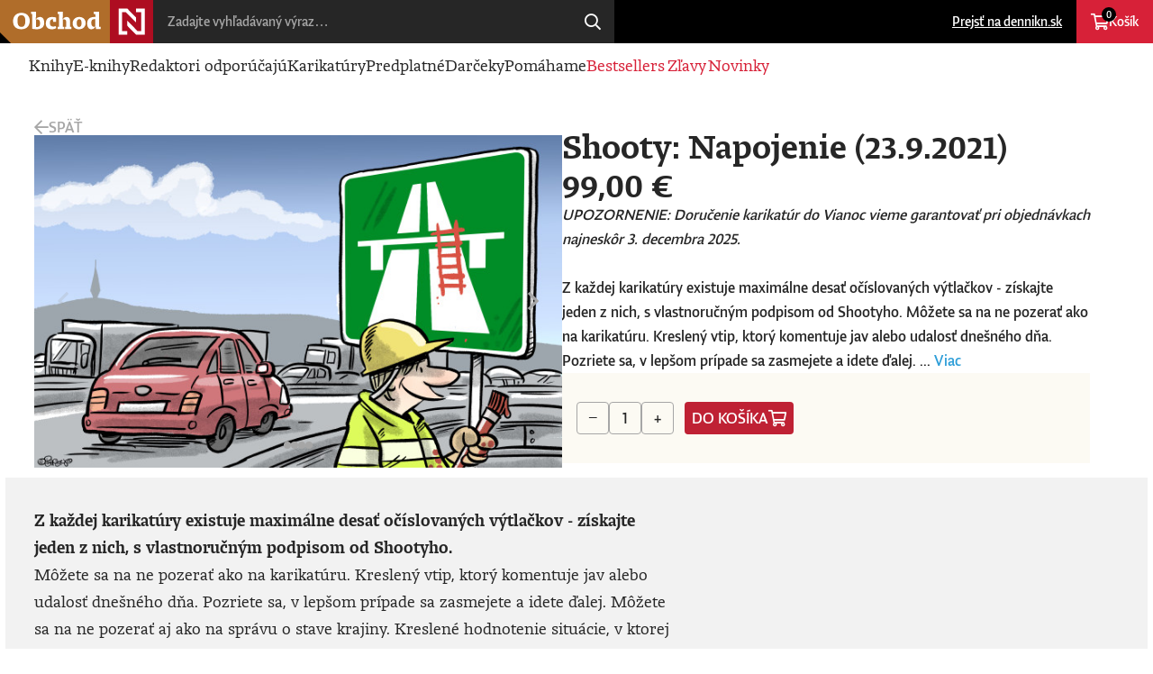

--- FILE ---
content_type: text/html; charset=utf-8
request_url: https://obchod.dennikn.sk/show/688/shooty-2548667?ref=inc
body_size: 8280
content:
<!DOCTYPE html>
<html lang="sk" dir="ltr" class="e2_root">
<head>
    <meta charset="utf-8">
    <meta name="viewport" content="width=device-width, viewport-fit=cover, initial-scale=1.0">
    <meta name="color-scheme" content="dark light">
    <meta name="mobile-web-app-capable" content="yes">
    <meta http-equiv="X-UA-Compatible" content="IE=Edge">
    <meta name="description" content="Denník N - Nezávislé Noviny">

    <link rel="manifest" href="/layouts/dennikn/shop/manifest.json">
    <link rel="stylesheet" href="/layouts/dennikn/shop/style.min.css">
    <link rel="stylesheet" href="/layouts/dennikn/css/wp-n3-css.css">

    <link rel="icon" href="/layouts/dennikn/shop/favicon.png" type="image/png" sizes="32x32">
    <link rel="icon" href="/layouts/dennikn/shop/favicon-192x192.png" type="image/png" sizes="192x192">
    <link rel="icon" href="/layouts/dennikn/shop/favicon-512x512.png" type="image/png" sizes="512x512">
    <link rel="apple-touch-icon" href="/layouts/dennikn/shop/apple-touch-icon.png" type="image/png" sizes="128x128">

    <script src="https://ajax.googleapis.com/ajax/libs/jquery/3.7.0/jquery.min.js"></script>
    <script src="https://ajax.googleapis.com/ajax/libs/jqueryui/1.13.2/jquery-ui.min.js"></script>

	<link rel="canonical" href="https://obchod.dennikn.sk/show/688/shooty-2548667" />

    <!-- <script>
(function(i,s,o,g,r,a,m){i['GoogleAnalyticsObject']=r;i[r]=i[r]||function(){
(i[r].q=i[r].q||[]).push(arguments)},i[r].l=1*new Date();a=s.createElement(o),
m=s.getElementsByTagName(o)[0];a.async=1;a.src=g;m.parentNode.insertBefore(a,m)
})(window,document,'script','//www.google-analytics.com/analytics.js','ga');

ga('create', 'UA-55921068-12', 'auto', {'allowLinker': true});
ga('require', 'linker');
ga('require', 'ecommerce');
ga('linker:autoLink', ['dennikn.sk','inzercia.dennikn.sk'] );
ga('send', 'pageview');

ga('create', 'UA-55921068-1', 'auto', {'name': 'globalTracker'});
ga('globalTracker.send', 'pageview');
ga('globalTracker.require', 'ecommerce');

</script> -->

<!-- Facebook Pixel Code -->
<!-- <script>
  !function(f,b,e,v,n,t,s)
  {if(f.fbq)return;n=f.fbq=function(){n.callMethod?
  n.callMethod.apply(n,arguments):n.queue.push(arguments)};
  if(!f._fbq)f._fbq=n;n.push=n;n.loaded=!0;n.version='2.0';
  n.queue=[];t=b.createElement(e);t.async=!0;
  t.src=v;s=b.getElementsByTagName(e)[0];
  s.parentNode.insertBefore(t,s)}(window, document,'script',
  'https://connect.facebook.net/en_US/fbevents.js');
  fbq('init', '858698870872490');
  fbq('track', 'PageView');
</script>
<noscript><img height="1" width="1" style="display:none"
  src="https://www.facebook.com/tr?id=858698870872490&ev=PageView&noscript=1"
/></noscript> -->
<!-- End Facebook Pixel Code -->

<!-- Google Tag Manager -->
<script>
window.dataLayer = window.dataLayer || [];
</script>
<script type="text/javascript">
    window['gtag_enable_tcf_support'] = true
</script>

<script>(function(w,d,s,l,i){w[l]=w[l]||[];w[l].push({'gtm.start':
new Date().getTime(),event:'gtm.js'});var f=d.getElementsByTagName(s)[0],
j=d.createElement(s),dl=l!='dataLayer'?'&l='+l:'';j.async=true;j.src=
'https://www.googletagmanager.com/gtm.js?id='+i+dl;f.parentNode.insertBefore(j,f);
})(window,document,'script','dataLayer','GTM-54WMF77');</script>

<script>dataLayer.push({event: "n_pageview"});</script>
<!-- End Google Tag Manager -->

    <meta content="sk_SK" property="og:locale">
    <meta content="Shooty: Napojenie (23.9.2021) | Karikatúry od Denníka N" property="og:site_name">
    <meta content="Shooty: Napojenie (23.9.2021)" property="og:title">
    <meta content="https://img.projektn.sk/wp-static/2021/09/2021-09-23-Napojenie.jpg?fm=jpg&amp;q=85&amp;w=690" property="og:image">
    <meta content="https://obchod.dennikn.sk/show/688/shooty-2548667" property="og:url">

    <meta property="iframely:title" content="Shooty: Napojenie (23.9.2021) | Karikatúry od Denníka N" />
    <meta property="iframely:description" content="Z každej karikatúry existuje maximálne desať očíslovaných výtlačkov - získajte jeden z nich, s vlastnoručným podpisom od Shootyho.
Môžete sa na ne pozerať ako na karikatúru. Kreslený vtip, ktorý komentuje jav alebo udalosť dnešného dňa. Pozriete sa, v lepšom prípade sa zasmej…" />
    <meta property="iframely:image" content="https://img.projektn.sk/wp-static/2021/09/2021-09-23-Napojenie.jpg?w=1200" />


        <title>Shooty: Napojenie (23.9.2021) | Karikatúry od Denníka N</title>
</head>
<body class="e2_body n3_body n3_body__light">
    <header id="e2_header" class="e2_header">
        <nav class="e2_header_skip">
            <ul>
                <li>
                    <a href="#e2_content">Prejsť na obsah</a>
                </li>
                <li>
                    <a href="#e2_help">Prejsť na helpdesk</a>
                </li>
            </ul>
        </nav>
        <h1 class="e2_logo">
            <a href="/">
                <img src="/layouts/dennikn/shop/logo.svg" alt="Obchod &mdash; Denník N">
            </a>
        </h1>

<form action="/show/688/shooty-2548667" method="post" class="e2_search" id="frm-searchForm">
    <input name="query" id="search-input" type="search" placeholder="Zadajte vyhľadávaný výraz&hellip;"  autocomplete="off"/>
    <button id="search-button" type="submit" name="search">Hľadaj</button>
<input type="hidden" name="_do" value="searchForm-submit"></form>


<script>
    $(function () {
        $('#search-input').autocomplete({
            source: function (request, response) {
                $.ajax({
                    method: "GET",
                    url: "/dennikn/shop/search-results",
                    data: { q: $('#search-input').val() }
                }).done(function (data) {
                    response(data);
                })
            },
            select: function (event, ui) {
                window.location = "/dennikn/shop/show"  + '/' + ui.item.value;
                return false;
            },
            focus: function (event, ui) {
                event.preventDefault();
            }
        });
    });
</script>
        <nav class="e2_header_user">
            <ul>
                <li class="e2_header_link e2_header_link_anchor">
                    <a href="https://dennikn.sk">Prejsť na dennikn.sk</a>
                </li>
                <li class="e2_header_link e2_header_link__cart" id="snippet--cartIcon">
                    <a href="/cart"> Košík <small>0</small></a>
                </li>
            </ul>
        </nav>

<button class="e2_header_toggle" data-header="e2_header__visible">Menu</button>

<nav class="e2_header_menu">
    <ul>
        <li class="e2_header_link ">
            <a href="/knihy">Knihy</a>
        </li>
        <li class="e2_header_link ">
            <a href="/elektronicke-knihy">E-knihy</a>
        </li>
        <li class="e2_header_link ">
            <a href="/redaktori-odporucaju">Redaktori odporúčajú</a>
        </li>
        <li class="e2_header_link " >
            <a href="/karikatury">Karikatúry</a>
        </li>
        <li class="e2_header_link ">
            <a href="/darcekove-predplatne">Predplatné</a>
        </li>
        <li class="e2_header_link ">
            <a href="/darceky-specialne-ponuky">Darčeky</a>
        </li>
        <li class="e2_header_link ">
            <a href="/pomahate">Pomáhame</a>
        </li>
        <li class="e2_header_link e2_header_link__highlight ">
            <a href="/bestsellers">Bestsellers</a>
        </li>
        <li class="e2_header_link e2_header_link__highlight ">
            <a href="/zlavy">Zľavy</a>
        </li>
        <li class="e2_header_link e2_header_link__highlight ">
            <a href="/novinky">Novinky</a>
        </li>

        <li class="e2_header_link e2_header_link__n_page">
            <a href="https://dennikn.sk">Prejsť na dennikn.sk</a>
        </li>
    </ul>
</nav>    </header>

    <main id="e2_content" class="e2_content">

<nav id="e2_crumber" class="e2_crumber">
    <a href="/" class="e2_crumber_back">Späť</a>
</nav>

<!-- PRODUCT -->
<section id="e2_product" class="e2_product">
    <div class="e2_product_gallery" data-gallery>
        <div class="e2_product_gallery_images">
            <figure id="e2_product_image__0" class="e2_product_image">
                <img sizes="(min-width: 1137px) 640px, 100vw"
                     src="https://img.projektn.sk/wp-static/2021/09/2021-09-23-Napojenie.jpg?w=2400"
                     srcset="https://img.projektn.sk/wp-static/2021/09/2021-09-23-Napojenie.jpg?w=2400 2400w,https://img.projektn.sk/wp-static/2021/09/2021-09-23-Napojenie.jpg?w=1280 1280w,https://img.projektn.sk/wp-static/2021/09/2021-09-23-Napojenie.jpg?w=640 640w,https://img.projektn.sk/wp-static/2021/09/2021-09-23-Napojenie.jpg?w=560 560w,https://img.projektn.sk/wp-static/2021/09/2021-09-23-Napojenie.jpg?w=280 280w"
                     alt="Shooty: Napojenie (23.9.2021)"
                     loading="eager"
                >
            </figure>
            <figure id="e2_product_image__1" class="e2_product_image">
                <img sizes="(min-width: 1137px) 640px, 100vw"
                     src="https://img.projektn.sk/wp-static/2019/04/TBEN9348-1.jpg?w=2400"
                     srcset="https://img.projektn.sk/wp-static/2019/04/TBEN9348-1.jpg?w=2400 2400w,https://img.projektn.sk/wp-static/2019/04/TBEN9348-1.jpg?w=1280 1280w,https://img.projektn.sk/wp-static/2019/04/TBEN9348-1.jpg?w=640 640w,https://img.projektn.sk/wp-static/2019/04/TBEN9348-1.jpg?w=560 560w,https://img.projektn.sk/wp-static/2019/04/TBEN9348-1.jpg?w=280 280w"
                     alt="Shooty: Napojenie (23.9.2021)"
                     loading="eager"
                >
            </figure>
            <figure id="e2_product_image__2" class="e2_product_image">
                <img sizes="(min-width: 1137px) 640px, 100vw"
                     src="https://img.projektn.sk/wp-static/2019/04/TBEN9358-1.jpg?w=2400"
                     srcset="https://img.projektn.sk/wp-static/2019/04/TBEN9358-1.jpg?w=2400 2400w,https://img.projektn.sk/wp-static/2019/04/TBEN9358-1.jpg?w=1280 1280w,https://img.projektn.sk/wp-static/2019/04/TBEN9358-1.jpg?w=640 640w,https://img.projektn.sk/wp-static/2019/04/TBEN9358-1.jpg?w=560 560w,https://img.projektn.sk/wp-static/2019/04/TBEN9358-1.jpg?w=280 280w"
                     alt="Shooty: Napojenie (23.9.2021)"
                     loading="eager"
                >
            </figure>
            <figure id="e2_product_image__3" class="e2_product_image">
                <img sizes="(min-width: 1137px) 640px, 100vw"
                     src="https://img.projektn.sk/wp-static/2019/04/TBEN9429-1.jpg?w=2400"
                     srcset="https://img.projektn.sk/wp-static/2019/04/TBEN9429-1.jpg?w=2400 2400w,https://img.projektn.sk/wp-static/2019/04/TBEN9429-1.jpg?w=1280 1280w,https://img.projektn.sk/wp-static/2019/04/TBEN9429-1.jpg?w=640 640w,https://img.projektn.sk/wp-static/2019/04/TBEN9429-1.jpg?w=560 560w,https://img.projektn.sk/wp-static/2019/04/TBEN9429-1.jpg?w=280 280w"
                     alt="Shooty: Napojenie (23.9.2021)"
                     loading="eager"
                >
            </figure>
        </div>
        <nav class="e2_product_gallery_bullets">
            <a class="e2_product_gallery_bullet" href="#e2_product_image__0">Shooty: Napojenie (23.9.2021)</a>
            <a class="e2_product_gallery_bullet" href="#e2_product_image__1">Shooty: Napojenie (23.9.2021)</a>
            <a class="e2_product_gallery_bullet" href="#e2_product_image__2">Shooty: Napojenie (23.9.2021)</a>
            <a class="e2_product_gallery_bullet" href="#e2_product_image__3">Shooty: Napojenie (23.9.2021)</a>
        </nav>
        <div class="e2_slider e2_slider__overlay" data-slider="e2_product .e2_product_gallery_images">
            <button class="e2_slider_prev">Predchádzajúce</button>
            <button class="e2_slider_next">Nasledujúce</button>
        </div>
    </div>

    <header class="e2_product_header">
        <h2 class="e2_product_title">Shooty: Napojenie (23.9.2021)</h2>
        <cite class="e2_product_authors">
        </cite>
        <div class="e2_price">
            <span>99,00&nbsp;&euro;</span>
        </div>
        <div class="e2_product_excerpt">
            <p>
                    <i>UPOZORNENIE: Doručenie karikatúr do Vianoc vieme garantovať pri objednávkach najneskôr 3. decembra 2025. </i>
                    <br /><br />
            </p>
            Z každej karikatúry existuje maximálne desať očíslovaných výtlačkov - získajte jeden z nich, s vlastnoručným podpisom od Shootyho.
Môžete sa na ne pozerať ako na karikatúru. Kreslený vtip, ktorý komentuje jav alebo udalosť dnešného dňa. Pozriete sa, v lepšom prípade sa zasmejete a idete ďalej. ... <a href="#e2_product_description">Viac</a>
        </div>
        <div class="e2_product_cart">
                <div class="e2_product_cart_add">
                    <button class="e2_button e2_button__mute" data-cart="-">&minus;</button>
                    <input id="input-count" class="e2_input e2_input__text" type="number" value="1" step="1" min="1" onchange="changeProductCount()">
                    <button class="e2_button e2_button__mute" data-cart="+">&plus;</button>
                    <a href="/show/688/shooty-2548667?productId=688&amp;do=addToCartWithModal" id="product-add-to-cart-link" class="ajax e2_button e2_button__red e2_button__cart">Do košíka</a>
                </div>
        </div>
    </header>

    <div class="e2_product_grey">
        <div id="e2_product_description" class="e2_product_description">

            <div><strong>Z každej karikatúry existuje maximálne desať očíslovaných výtlačkov - získajte jeden z nich, s vlastnoručným podpisom od Shootyho.</strong><br></div>
<div>Môžete sa na ne pozerať ako na karikatúru. Kreslený vtip, ktorý komentuje jav alebo udalosť dnešného dňa. Pozriete sa, v lepšom prípade sa zasmejete a idete ďalej. Môžete sa na ne pozerať aj ako na správu o stave krajiny. Kreslené hodnotenie situácie, v ktorej sa nachádzame. Deň po dni. S neuveriteľnou presnosťou a prekvapivou pointou. Častokrát jasnejšie, ako všetky vety, ktoré v ten deň napíšu komentátori a analytici.</div>
<div>Ale pozor! Môžete sa na ne pozerať aj ako na umenie. Čistá kresba, dokonalá kompozícia. Jednoducho obraz, ktorý by ste si radi zavesili na stenu. Taký je Shooty.</div>
<div>Teraz môže byť signovaná Shootyho karikatúra vaša, a to na kvalitnom papieri vo formáte A3.</div>
<p>Denník N v spolupráci s Kanovits Fine Art vám prinášajú reprodukcie Shootyho karikatúr v kvalite, akú neuvidíte pri novinovej tlači, ani na internete. Obrázky sú vytlačené najmodernejšou technológiou, kvalitnými pigmentovými farbami Epson Stylus Pro na bavlnenom archívnom 320-gramovom papieri Fineart, procesom overeným certifikátom pre produkty Hahnemühle.</p>
<p>Upozornenie: Kresby tlačíme na objednávku a každá je osobitne podpísaná autorom, dodacia lehota je preto typicky 25-30 dní od objednávky.</p>
<p><strong><a style="text-decoration: underline;" href="https://obchod.dennikn.sk/shootyho-grafiky">Pozrite si všetky dostupné karikatúry</a></strong></p>

        </div>

        <div class="e2_product_reviews">
        </div>
    </div>
</section>


<!-- LIST LIKE -->
<section id="e2_box__like" class="e2_box e2_box__like">
    <header class="e2_box_header">
            <h3 class="e2_title e2_title__large">Mohlo by sa vám páčiť</h3>
        <div class="e2_slider" data-slider="#e_list__like .e2_tiles">
            <span class="e2_slider_count">1 <span></span> 8</span>
            <button class="e2_slider_prev">Predchádzajúce</button>
            <button class="e2_slider_next">Nasledujúce</button>
        </div>
    </header>
    <div class="e2_tiles e2_tiles__slider">

<article class="e2_tile e2_tile__product">
    <script type="application/javascript">
        ecommerceForProduct = {
            currency: "EUR",
            value: 99,
            items: [
                {
                    item_id: 'product:' + "shooty-zbytocne-varovanie-10-11-2025",
                    item_name: "Shooty: Zbytočné varovanie (10.11.2025)",
                    item_category: "product",
                    price: 99,
                    quantity: 1,
                }
            ],
        };
    </script>
    <figure class="e2_tile_image">
        <a href="/show/2386/shooty-4960820">
            <img sizes="(min-width: 1137px) 280px, 50vw"
                 src="https://img.projektn.sk/wp-static/2025/11/2025-11-10-Zbytocne-varovanie.jpg?w=1280&amp;h=1280&amp;fit=crop"
                 srcset="https://img.projektn.sk/wp-static/2025/11/2025-11-10-Zbytocne-varovanie.jpg?w=1280&amp;h=1280&amp;fit=crop 1280w,https://img.projektn.sk/wp-static/2025/11/2025-11-10-Zbytocne-varovanie.jpg?w=640&amp;h=640&amp;fit=crop 640w,https://img.projektn.sk/wp-static/2025/11/2025-11-10-Zbytocne-varovanie.jpg?w=560&amp;h=560&amp;fit=crop 560w,https://img.projektn.sk/wp-static/2025/11/2025-11-10-Zbytocne-varovanie.jpg?w=280&amp;h=280&amp;fit=crop 280w"
                 alt="Shooty: Zbytočné varovanie (10.11.2025)"
                 loading="lazy"
            >
        </a>
    </figure>
    <header class="e2_tile_header">

        <h3 class="e2_tile_title">
            <a href="/show/2386/shooty-4960820">Shooty: Zbytočné varovanie (10.11.2025)</a>
        </h3>

        <cite class="e2_tile_authors">
        </cite>


            


        <div class="e2_price">
            <span>99,00&nbsp;&euro;</span>         </div>

                <a href="/show/688/shooty-2548667?productId=2386&amp;do=addToCartWithModal" class="ajax e2_button e2_button__red e2_button__cart" onclick="addToCartFromList(ecommerceForProduct)">Do košíka</a>
    </header>
</article>
<article class="e2_tile e2_tile__product">
    <script type="application/javascript">
        ecommerceForProduct = {
            currency: "EUR",
            value: 99,
            items: [
                {
                    item_id: 'product:' + "shooty-kurier-29-12-2025",
                    item_name: "Shooty: Kuriér (29.12.2025)",
                    item_category: "product",
                    price: 99,
                    quantity: 1,
                }
            ],
        };
    </script>
    <figure class="e2_tile_image">
        <a href="/show/2444/shooty-5049776">
            <img sizes="(min-width: 1137px) 280px, 50vw"
                 src="https://img.projektn.sk/wp-static/2025/12/2025-12-29-Kurier.jpg?w=1280&amp;h=1280&amp;fit=crop"
                 srcset="https://img.projektn.sk/wp-static/2025/12/2025-12-29-Kurier.jpg?w=1280&amp;h=1280&amp;fit=crop 1280w,https://img.projektn.sk/wp-static/2025/12/2025-12-29-Kurier.jpg?w=640&amp;h=640&amp;fit=crop 640w,https://img.projektn.sk/wp-static/2025/12/2025-12-29-Kurier.jpg?w=560&amp;h=560&amp;fit=crop 560w,https://img.projektn.sk/wp-static/2025/12/2025-12-29-Kurier.jpg?w=280&amp;h=280&amp;fit=crop 280w"
                 alt="Shooty: Kuriér (29.12.2025)"
                 loading="lazy"
            >
        </a>
    </figure>
    <header class="e2_tile_header">

        <h3 class="e2_tile_title">
            <a href="/show/2444/shooty-5049776">Shooty: Kuriér (29.12.2025)</a>
        </h3>

        <cite class="e2_tile_authors">
        </cite>


            


        <div class="e2_price">
            <span>99,00&nbsp;&euro;</span>         </div>

                <a href="/show/688/shooty-2548667?productId=2444&amp;do=addToCartWithModal" class="ajax e2_button e2_button__red e2_button__cart" onclick="addToCartFromList(ecommerceForProduct)">Do košíka</a>
    </header>
</article>
<article class="e2_tile e2_tile__product">
    <script type="application/javascript">
        ecommerceForProduct = {
            currency: "EUR",
            value: 99,
            items: [
                {
                    item_id: 'product:' + "shooty-pokus-3-12-2025",
                    item_name: "Shooty: Pokus (3.12.2025)",
                    item_category: "product",
                    price: 99,
                    quantity: 1,
                }
            ],
        };
    </script>
    <figure class="e2_tile_image">
        <a href="/show/2413/shooty-5007101">
            <img sizes="(min-width: 1137px) 280px, 50vw"
                 src="https://img.projektn.sk/wp-static/2025/12/2025-12-03-Pokus-1.jpg?w=1280&amp;h=1280&amp;fit=crop"
                 srcset="https://img.projektn.sk/wp-static/2025/12/2025-12-03-Pokus-1.jpg?w=1280&amp;h=1280&amp;fit=crop 1280w,https://img.projektn.sk/wp-static/2025/12/2025-12-03-Pokus-1.jpg?w=640&amp;h=640&amp;fit=crop 640w,https://img.projektn.sk/wp-static/2025/12/2025-12-03-Pokus-1.jpg?w=560&amp;h=560&amp;fit=crop 560w,https://img.projektn.sk/wp-static/2025/12/2025-12-03-Pokus-1.jpg?w=280&amp;h=280&amp;fit=crop 280w"
                 alt="Shooty: Pokus (3.12.2025)"
                 loading="lazy"
            >
        </a>
    </figure>
    <header class="e2_tile_header">

        <h3 class="e2_tile_title">
            <a href="/show/2413/shooty-5007101">Shooty: Pokus (3.12.2025)</a>
        </h3>

        <cite class="e2_tile_authors">
        </cite>


            


        <div class="e2_price">
            <span>99,00&nbsp;&euro;</span>         </div>

                <a href="/show/688/shooty-2548667?productId=2413&amp;do=addToCartWithModal" class="ajax e2_button e2_button__red e2_button__cart" onclick="addToCartFromList(ecommerceForProduct)">Do košíka</a>
    </header>
</article>
<article class="e2_tile e2_tile__product">
    <script type="application/javascript">
        ecommerceForProduct = {
            currency: "EUR",
            value: 99,
            items: [
                {
                    item_id: 'product:' + "shooty-antikriedove-komando-13-11-2025",
                    item_name: "Shooty: Antikriedové komando (13.11.2025)",
                    item_category: "product",
                    price: 99,
                    quantity: 1,
                }
            ],
        };
    </script>
    <figure class="e2_tile_image">
        <a href="/show/2390/shooty-4967952">
            <img sizes="(min-width: 1137px) 280px, 50vw"
                 src="https://img.projektn.sk/wp-static/2025/11/2025-11-13-Antikriedove-komando.jpg?w=1280&amp;h=1280&amp;fit=crop"
                 srcset="https://img.projektn.sk/wp-static/2025/11/2025-11-13-Antikriedove-komando.jpg?w=1280&amp;h=1280&amp;fit=crop 1280w,https://img.projektn.sk/wp-static/2025/11/2025-11-13-Antikriedove-komando.jpg?w=640&amp;h=640&amp;fit=crop 640w,https://img.projektn.sk/wp-static/2025/11/2025-11-13-Antikriedove-komando.jpg?w=560&amp;h=560&amp;fit=crop 560w,https://img.projektn.sk/wp-static/2025/11/2025-11-13-Antikriedove-komando.jpg?w=280&amp;h=280&amp;fit=crop 280w"
                 alt="Shooty: Antikriedové komando (13.11.2025)"
                 loading="lazy"
            >
        </a>
    </figure>
    <header class="e2_tile_header">

        <h3 class="e2_tile_title">
            <a href="/show/2390/shooty-4967952">Shooty: Antikriedové komando (13.11.2025)</a>
        </h3>

        <cite class="e2_tile_authors">
        </cite>


            


        <div class="e2_price">
            <span>99,00&nbsp;&euro;</span>         </div>

                <a href="/show/688/shooty-2548667?productId=2390&amp;do=addToCartWithModal" class="ajax e2_button e2_button__red e2_button__cart" onclick="addToCartFromList(ecommerceForProduct)">Do košíka</a>
    </header>
</article>
<article class="e2_tile e2_tile__product">
    <script type="application/javascript">
        ecommerceForProduct = {
            currency: "EUR",
            value: 99,
            items: [
                {
                    item_id: 'product:' + "shooty-predsavzatie-1-1-2026",
                    item_name: "Shooty: Predsavzatie (1.1.2026)",
                    item_category: "product",
                    price: 99,
                    quantity: 1,
                }
            ],
        };
    </script>
    <figure class="e2_tile_image">
        <a href="/show/2447/shooty-5053193">
            <img sizes="(min-width: 1137px) 280px, 50vw"
                 src="https://img.projektn.sk/wp-static/2025/12/2026-01-01-Predsavzatie.jpg?w=1280&amp;h=1280&amp;fit=crop"
                 srcset="https://img.projektn.sk/wp-static/2025/12/2026-01-01-Predsavzatie.jpg?w=1280&amp;h=1280&amp;fit=crop 1280w,https://img.projektn.sk/wp-static/2025/12/2026-01-01-Predsavzatie.jpg?w=640&amp;h=640&amp;fit=crop 640w,https://img.projektn.sk/wp-static/2025/12/2026-01-01-Predsavzatie.jpg?w=560&amp;h=560&amp;fit=crop 560w,https://img.projektn.sk/wp-static/2025/12/2026-01-01-Predsavzatie.jpg?w=280&amp;h=280&amp;fit=crop 280w"
                 alt="Shooty: Predsavzatie (1.1.2026)"
                 loading="lazy"
            >
        </a>
    </figure>
    <header class="e2_tile_header">

        <h3 class="e2_tile_title">
            <a href="/show/2447/shooty-5053193">Shooty: Predsavzatie (1.1.2026)</a>
        </h3>

        <cite class="e2_tile_authors">
        </cite>


            


        <div class="e2_price">
            <span>99,00&nbsp;&euro;</span>         </div>

                <a href="/show/688/shooty-2548667?productId=2447&amp;do=addToCartWithModal" class="ajax e2_button e2_button__red e2_button__cart" onclick="addToCartFromList(ecommerceForProduct)">Do košíka</a>
    </header>
</article>
<article class="e2_tile e2_tile__product">
    <script type="application/javascript">
        ecommerceForProduct = {
            currency: "EUR",
            value: 99,
            items: [
                {
                    item_id: 'product:' + "shooty-2026-30-12-2025",
                    item_name: "Shooty: 2026 (30.12.2025)",
                    item_category: "product",
                    price: 99,
                    quantity: 1,
                }
            ],
        };
    </script>
    <figure class="e2_tile_image">
        <a href="/show/2445/shooty-5051513">
            <img sizes="(min-width: 1137px) 280px, 50vw"
                 src="https://img.projektn.sk/wp-static/2025/12/2025-12-30-2026.jpg?w=1280&amp;h=1280&amp;fit=crop"
                 srcset="https://img.projektn.sk/wp-static/2025/12/2025-12-30-2026.jpg?w=1280&amp;h=1280&amp;fit=crop 1280w,https://img.projektn.sk/wp-static/2025/12/2025-12-30-2026.jpg?w=640&amp;h=640&amp;fit=crop 640w,https://img.projektn.sk/wp-static/2025/12/2025-12-30-2026.jpg?w=560&amp;h=560&amp;fit=crop 560w,https://img.projektn.sk/wp-static/2025/12/2025-12-30-2026.jpg?w=280&amp;h=280&amp;fit=crop 280w"
                 alt="Shooty: 2026 (30.12.2025)"
                 loading="lazy"
            >
        </a>
    </figure>
    <header class="e2_tile_header">

        <h3 class="e2_tile_title">
            <a href="/show/2445/shooty-5051513">Shooty: 2026 (30.12.2025)</a>
        </h3>

        <cite class="e2_tile_authors">
        </cite>


            


        <div class="e2_price">
            <span>99,00&nbsp;&euro;</span>         </div>

                <a href="/show/688/shooty-2548667?productId=2445&amp;do=addToCartWithModal" class="ajax e2_button e2_button__red e2_button__cart" onclick="addToCartFromList(ecommerceForProduct)">Do košíka</a>
    </header>
</article>
<article class="e2_tile e2_tile__product">
    <script type="application/javascript">
        ecommerceForProduct = {
            currency: "EUR",
            value: 99,
            items: [
                {
                    item_id: 'product:' + "shooty-po-prstoch-18-12-2025",
                    item_name: "Shooty: Po prstoch (18.12.2025)",
                    item_category: "product",
                    price: 99,
                    quantity: 1,
                }
            ],
        };
    </script>
    <figure class="e2_tile_image">
        <a href="/show/2435/shooty-5036612">
            <img sizes="(min-width: 1137px) 280px, 50vw"
                 src="https://img.projektn.sk/wp-static/2025/12/2025-12-18-Po-prstoch-1.jpg?w=1280&amp;h=1280&amp;fit=crop"
                 srcset="https://img.projektn.sk/wp-static/2025/12/2025-12-18-Po-prstoch-1.jpg?w=1280&amp;h=1280&amp;fit=crop 1280w,https://img.projektn.sk/wp-static/2025/12/2025-12-18-Po-prstoch-1.jpg?w=640&amp;h=640&amp;fit=crop 640w,https://img.projektn.sk/wp-static/2025/12/2025-12-18-Po-prstoch-1.jpg?w=560&amp;h=560&amp;fit=crop 560w,https://img.projektn.sk/wp-static/2025/12/2025-12-18-Po-prstoch-1.jpg?w=280&amp;h=280&amp;fit=crop 280w"
                 alt="Shooty: Po prstoch (18.12.2025)"
                 loading="lazy"
            >
        </a>
    </figure>
    <header class="e2_tile_header">

        <h3 class="e2_tile_title">
            <a href="/show/2435/shooty-5036612">Shooty: Po prstoch (18.12.2025)</a>
        </h3>

        <cite class="e2_tile_authors">
        </cite>


            


        <div class="e2_price">
            <span>99,00&nbsp;&euro;</span>         </div>

                <a href="/show/688/shooty-2548667?productId=2435&amp;do=addToCartWithModal" class="ajax e2_button e2_button__red e2_button__cart" onclick="addToCartFromList(ecommerceForProduct)">Do košíka</a>
    </header>
</article>
<article class="e2_tile e2_tile__product">
    <script type="application/javascript">
        ecommerceForProduct = {
            currency: "EUR",
            value: 99,
            items: [
                {
                    item_id: 'product:' + "shooty-reforma-23-11-2025",
                    item_name: "Shooty: Reforma (23.11.2025)",
                    item_category: "product",
                    price: 99,
                    quantity: 1,
                }
            ],
        };
    </script>
    <figure class="e2_tile_image">
        <a href="/show/2401/shooty-4986620">
            <img sizes="(min-width: 1137px) 280px, 50vw"
                 src="https://img.projektn.sk/wp-static/2025/11/2025-11-23-Reforma.jpg?w=1280&amp;h=1280&amp;fit=crop"
                 srcset="https://img.projektn.sk/wp-static/2025/11/2025-11-23-Reforma.jpg?w=1280&amp;h=1280&amp;fit=crop 1280w,https://img.projektn.sk/wp-static/2025/11/2025-11-23-Reforma.jpg?w=640&amp;h=640&amp;fit=crop 640w,https://img.projektn.sk/wp-static/2025/11/2025-11-23-Reforma.jpg?w=560&amp;h=560&amp;fit=crop 560w,https://img.projektn.sk/wp-static/2025/11/2025-11-23-Reforma.jpg?w=280&amp;h=280&amp;fit=crop 280w"
                 alt="Shooty: Reforma (23.11.2025)"
                 loading="lazy"
            >
        </a>
    </figure>
    <header class="e2_tile_header">

        <h3 class="e2_tile_title">
            <a href="/show/2401/shooty-4986620">Shooty: Reforma (23.11.2025)</a>
        </h3>

        <cite class="e2_tile_authors">
        </cite>


            


        <div class="e2_price">
            <span>99,00&nbsp;&euro;</span>         </div>

                <a href="/show/688/shooty-2548667?productId=2401&amp;do=addToCartWithModal" class="ajax e2_button e2_button__red e2_button__cart" onclick="addToCartFromList(ecommerceForProduct)">Do košíka</a>
    </header>
</article>

    <script type="application/javascript">
        items = [];
            items.push(
                {
                    item_id: 'product:' + "shooty-zbytocne-varovanie-10-11-2025",
                    item_name: "Shooty: Zbytočné varovanie (10.11.2025)",
                    item_category: "product",
                    price: 99,
                    quantity: 1,
                }
            );
            items.push(
                {
                    item_id: 'product:' + "shooty-kurier-29-12-2025",
                    item_name: "Shooty: Kuriér (29.12.2025)",
                    item_category: "product",
                    price: 99,
                    quantity: 1,
                }
            );
            items.push(
                {
                    item_id: 'product:' + "shooty-pokus-3-12-2025",
                    item_name: "Shooty: Pokus (3.12.2025)",
                    item_category: "product",
                    price: 99,
                    quantity: 1,
                }
            );
            items.push(
                {
                    item_id: 'product:' + "shooty-antikriedove-komando-13-11-2025",
                    item_name: "Shooty: Antikriedové komando (13.11.2025)",
                    item_category: "product",
                    price: 99,
                    quantity: 1,
                }
            );
            items.push(
                {
                    item_id: 'product:' + "shooty-predsavzatie-1-1-2026",
                    item_name: "Shooty: Predsavzatie (1.1.2026)",
                    item_category: "product",
                    price: 99,
                    quantity: 1,
                }
            );
            items.push(
                {
                    item_id: 'product:' + "shooty-2026-30-12-2025",
                    item_name: "Shooty: 2026 (30.12.2025)",
                    item_category: "product",
                    price: 99,
                    quantity: 1,
                }
            );
            items.push(
                {
                    item_id: 'product:' + "shooty-po-prstoch-18-12-2025",
                    item_name: "Shooty: Po prstoch (18.12.2025)",
                    item_category: "product",
                    price: 99,
                    quantity: 1,
                }
            );
            items.push(
                {
                    item_id: 'product:' + "shooty-reforma-23-11-2025",
                    item_name: "Shooty: Reforma (23.11.2025)",
                    item_category: "product",
                    price: 99,
                    quantity: 1,
                }
            );

        ecommerceForList = {
            item_list_id: "horizontal-slide-mohlo-by-sa-vam-pacit",
            item_list_name: "horizontal_slide|mohlo-by-sa-vam-pacit",
            items: items,
        };
    </script>

<script type="application/javascript">
    dataLayer.push({ ecommerce: null });
    dataLayer.push({
        event: 'view_item_list',
        ecommerce: ecommerceForList,
    });

    function addToCartFromList(ecommerce) {
        dataLayer.push({
            event: 'add_to_cart',
            ecommerce: ecommerce,
        });
    }
</script>    </div>
</section>
<!-- LIST RECOMMEND -->
<section id="e2_box__recommend" class="e2_box e2_box__recommend">
    <header class="e2_box_header">
        <h3 class="e2_title e2_title__large"><a href="/redaktori-odporucaju">Naši redaktori odporúčajú</a></h3>
    </header>
    <div class="e2_tiles">
<article class="e2_tile e2_tile__recommend">
    <figure class="e2_tile_image">
        <a href="/show/1449/tazsi-ako-nebo-zivotopis-kurta-cobaina">
            <img sizes="(min-width: 1137px) 280px, 50vw"
                 src="https://img.projektn.sk/wp-static/2023/10/Charles-R-CrossTazsi-ako-neboPSO2-1.jpg?w=280&amp;h=280&amp;fit=crop"
                 srcset="https://img.projektn.sk/wp-static/2023/10/Charles-R-CrossTazsi-ako-neboPSO2-1.jpg?w=1280&amp;h=1280&amp;fit=crop 1280w,https://img.projektn.sk/wp-static/2023/10/Charles-R-CrossTazsi-ako-neboPSO2-1.jpg?w=640&amp;h=640&amp;fit=crop 640w,https://img.projektn.sk/wp-static/2023/10/Charles-R-CrossTazsi-ako-neboPSO2-1.jpg?w=560&amp;h=560&amp;fit=crop 560w,https://img.projektn.sk/wp-static/2023/10/Charles-R-CrossTazsi-ako-neboPSO2-1.jpg?w=280&amp;h=280&amp;fit=crop 280w"
                 alt="Ťažší ako nebo. Životopis Kurta Cobaina">
        </a>
    </figure>
    <header class="e2_tile_header">
        <figure class="e2_tile_photo">
            <img width="80" height="80" sizes="80px"
                 src="https://img.projektn.sk/wp-static/2022/01/PetoBalikCB.jpg?w=280&amp;h=280&amp;fit=crop"
                 srcset="https://img.projektn.sk/wp-static/2022/01/PetoBalikCB.jpg?w=280&amp;h=280&amp;fit=crop 280w,https://img.projektn.sk/wp-static/2022/01/PetoBalikCB.jpg?w=140&amp;h=140&amp;fit=crop 140w,https://img.projektn.sk/wp-static/2022/01/PetoBalikCB.jpg?w=80&amp;h=80&amp;fit=crop 80w"
                 alt="Peter Bálik">
        </figure>
        <cite class="e2_tile_recommend">Peter Bálik</cite>
        <div class="e2_tile_excerpt">

            <p>Hudba Nirvany neodišla s jeho tvorcom a dnes je klasikou, pričom Cobainov život je stále opradený akýmsi tajomstvom. Táto knižka je skvelým pokusom ako sa dostať do hlavy tohto hudobného génia a životom skúšaného človeka, ktorého nakoniec zničili drogy a sláva.</p>
        </div>
        <h3 class="e2_tile_title">
            <a href="/show/1449/tazsi-ako-nebo-zivotopis-kurta-cobaina">Ťažší ako nebo. Životopis Kurta Cobaina</a>
        </h3>
        <cite class="e2_tile_authors">
            <span>Charles R. Cross</span>
        </cite>
    </header>
</article><article class="e2_tile e2_tile__recommend">
    <figure class="e2_tile_image">
        <a href="/show/1473/za-volantom-preco-soferujeme-tak-ako-soferujeme-a-co-to-o-nas-hovori">
            <img sizes="(min-width: 1137px) 280px, 50vw"
                 src="https://img.projektn.sk/wp-static/2023/10/Tom-VanderbiltZa-volantomPSO2.jpg?w=280&amp;h=280&amp;fit=crop"
                 srcset="https://img.projektn.sk/wp-static/2023/10/Tom-VanderbiltZa-volantomPSO2.jpg?w=1280&amp;h=1280&amp;fit=crop 1280w,https://img.projektn.sk/wp-static/2023/10/Tom-VanderbiltZa-volantomPSO2.jpg?w=640&amp;h=640&amp;fit=crop 640w,https://img.projektn.sk/wp-static/2023/10/Tom-VanderbiltZa-volantomPSO2.jpg?w=560&amp;h=560&amp;fit=crop 560w,https://img.projektn.sk/wp-static/2023/10/Tom-VanderbiltZa-volantomPSO2.jpg?w=280&amp;h=280&amp;fit=crop 280w"
                 alt="Za volantom">
        </a>
    </figure>
    <header class="e2_tile_header">
        <figure class="e2_tile_photo">
            <img width="80" height="80" sizes="80px"
                 src="https://img.projektn.sk/wp-static/2015/01/TB__3106.jpg?w=280&amp;h=280&amp;fit=crop"
                 srcset="https://img.projektn.sk/wp-static/2015/01/TB__3106.jpg?w=280&amp;h=280&amp;fit=crop 280w,https://img.projektn.sk/wp-static/2015/01/TB__3106.jpg?w=140&amp;h=140&amp;fit=crop 140w,https://img.projektn.sk/wp-static/2015/01/TB__3106.jpg?w=80&amp;h=80&amp;fit=crop 80w"
                 alt="Tomáš Bella">
        </figure>
        <cite class="e2_tile_recommend">Tomáš Bella</cite>
        <div class="e2_tile_excerpt">

            <p>Slovenské debaty o cyklopruhoch, MHD či povolenej rýchlosti by boli o 90 % kratšie, keby si každý diskutujúci najskôr prečítal túto knihu. Skvelá zbierka príbehov o tom, mať lepšiu dopravu a lepšie mestá.</p>
        </div>
        <h3 class="e2_tile_title">
            <a href="/show/1473/za-volantom-preco-soferujeme-tak-ako-soferujeme-a-co-to-o-nas-hovori">Za volantom</a>
        </h3>
        <cite class="e2_tile_authors">
            <span>Tom Vanderbilt</span>
        </cite>
    </header>
</article><article class="e2_tile e2_tile__recommend">
    <figure class="e2_tile_image">
        <a href="/show/2311/izba-plna-zrkadiel">
            <img sizes="(min-width: 1137px) 280px, 50vw"
                 src="https://img.projektn.sk/wp-static/2025/09/Charles-R-CrossIzba-plna-zrkadielPSO2.jpg?w=280&amp;h=280&amp;fit=crop"
                 srcset="https://img.projektn.sk/wp-static/2025/09/Charles-R-CrossIzba-plna-zrkadielPSO2.jpg?w=1280&amp;h=1280&amp;fit=crop 1280w,https://img.projektn.sk/wp-static/2025/09/Charles-R-CrossIzba-plna-zrkadielPSO2.jpg?w=640&amp;h=640&amp;fit=crop 640w,https://img.projektn.sk/wp-static/2025/09/Charles-R-CrossIzba-plna-zrkadielPSO2.jpg?w=560&amp;h=560&amp;fit=crop 560w,https://img.projektn.sk/wp-static/2025/09/Charles-R-CrossIzba-plna-zrkadielPSO2.jpg?w=280&amp;h=280&amp;fit=crop 280w"
                 alt="Izba plná zrkadiel">
        </a>
    </figure>
    <header class="e2_tile_header">
        <figure class="e2_tile_photo">
            <img width="80" height="80" sizes="80px"
                 src="https://img.projektn.sk/wp-static/2015/01/ivr.jpg?w=280&amp;h=280&amp;fit=crop"
                 srcset="https://img.projektn.sk/wp-static/2015/01/ivr.jpg?w=280&amp;h=280&amp;fit=crop 280w,https://img.projektn.sk/wp-static/2015/01/ivr.jpg?w=140&amp;h=140&amp;fit=crop 140w,https://img.projektn.sk/wp-static/2015/01/ivr.jpg?w=80&amp;h=80&amp;fit=crop 80w"
                 alt="Oliver Rehák">
        </figure>
        <cite class="e2_tile_recommend">Oliver Rehák</cite>
        <div class="e2_tile_excerpt">

            <p>Bol prvý gitarový boh a stále ovplyvňuje nové generácie hudobníkov. Jeho pesničky sú známe, keď vás zaujíma ako ich Jimi Hendrix tvoril, ako prišiel k svojmu štýlu, aj aké mal detstvo a ako žil mimo pódií, dozviete sa to z tejto knihy.</p>
        </div>
        <h3 class="e2_tile_title">
            <a href="/show/2311/izba-plna-zrkadiel">Izba plná zrkadiel</a>
        </h3>
        <cite class="e2_tile_authors">
            <span>Charles R. Cross</span>
        </cite>
    </header>
</article>    </div>
</section>
    <script type="application/javascript">
        ecommerceForProduct = {
            currency: "EUR",
            value: 99,
            items: [
                {
                    item_id: 'product:' + "shooty-napojenie-23-9-2021",
                    item_name: "Shooty: Napojenie (23.9.2021)",
                    item_category: "product",
                    price: 99,
                    quantity: 1,
                }
            ],
        };
    </script>

<script type="application/javascript">
    dataLayer.push({ ecommerce: null });
    document.getElementById('product-add-to-cart-link').addEventListener('click', function (event) {
        let quantity = parseInt(document.getElementById("input-count").value);
        ecommerceForProduct.items[0].quantity = quantity;

        dataLayer.push({
            event: 'add_to_cart',
            ecommerce: ecommerceForProduct
        });
    });

    dataLayer.push({
        event: 'view_item',
        ecommerce: ecommerceForProduct
    });

    function changeProductCount() {
        let input = document.getElementById('input-count');
        let button = document.getElementById('product-add-to-cart-link');
        let url = new URL(button.href);
        url.searchParams.set('count', input.value);
        button.href = url.toString();
    }
</script>

<!-- HELP -->
<section id="e2_help" class="e2_help">
    <h6>Máte otázku, potrebujete poradiť?</h6>
    <p>
        <a href="/cdn-cgi/l/email-protection#a0c9cec6cfe0c4c5cecec9cbce8ed3cb"><span class="__cf_email__" data-cfemail="244d4a424b6440414a4a4d4f4a0a574f">[email&#160;protected]</span></a> / <a href="tel:+421221204400">02 212 04 400</a>
    </p>
</section>    </main>

    <div id="snippet--cart">
    </div>

<footer id="footer" class="n3_footer" role="contentinfo" aria-label="Pätička">
    <nav class="n3_footer_pages" role="navigation" aria-label="O nás">
        <ul>
            <li class=""><a href="https://dennikn.sk/o-denniku-n/"><span>O Denníku N</span></a>
            <li class=""><a href="https://dennikn.sk/redakcia/"><span>Redakcia</span></a>
            <li class=""><a href="https://dennikn.sk/inzercia/"><span>Inzercia</span></a>
            <li class=""><a href="https://dennikn.sk/tema/dennikn-hospodarenie-financovanie/"><span>Hospodárenie</span></a>
            <li class=""><a href="https://dennikn.sk/tema/diskusie-podujatia/"><span>Diskusie a podujatia</span></a>
            <li class=""><a href="https://dennikn.sk/logo/"><span>Logo</span></a>
            <li class=""><a href="https://dennikn.sk/kontakt/"><span>Kontakt</span></a>
            <li class=""><a href="https://dennikn.sk/vseobecne-obchodne-podmienky/"><span>VOP</span></a>
            <li class=""><a href="https://dennikn.sk/podmienky-spracuvania-osobnych-udajov/"><span>Ochrana údajov</span></a>
        </ul>
    </nav>
    <nav class="n3_footer_socials" role="navigation" aria-label="Sociálne siete">
        <ul>
            <li class="n3_footer_instagram"><a href="https://instagram.com/dennikn/"><span>Instagram</span></a>
            <li class="n3_footer_youtube"><a href="https://www.youtube.com/channel/UCe_VgLz1y99hUF1q5ppQesA/"><span>YouTube</span></a>
            <li class="n3_footer_facebook"><a href="https://www.facebook.com/projektn.sk"><span>Facebook</span></a>
            <li class="n3_footer_bluesky"><a href="https://bsky.app/profile/dennikn.bsky.social"><span>Bluesky</span></a>
            <li class="n3_footer_threads"><a href="https://www.threads.net/@dennikn"><span>Threads</span></a>
            <li class="n3_footer_x"><a href="https://twitter.com/dennikN/"><span>X</span></a>
            <li class="n3_footer_linkedin"><a href="https://www.linkedin.com/company/dennikn"><span>LinkedIn</span></a>
            <li class="n3_footer_tiktok"><a href="https://www.tiktok.com/@dennikntiktok"><span>Tiktok</span></a>
            <li class="n3_footer_rss"><a href="https://dennikn.sk/rss-odber/"><span>RSS</span></a>
        </ul>
    </nav>
    <nav class="n3_footer_partners" role="navigation" aria-label="Partneri">
        <ul>
            <li class=""><a href="https://respekt.cz/"><span>Respekt.cz</span></a>
            <li class=""><a href="https://heroine.cz/"><span>Heroine.cz</span></a>
            <li class=""><a href="https://hiking.dennikn.sk/"><span>Hiking</span></a>
            <li class=""><a href="https://historylab.dennikn.sk/"><span>HistoryLab</span></a>
            <li class=""><a href="https://romanoforum.dennikn.sk"><span>Romano fórum</span></a>
            <li class=""><a href="https://ciernalabut.dennikn.sk/"><span>Čierna labuť</span></a>
        </ul>
    </nav>
    <nav class="n3_footer_others" role="navigation" aria-label="Ostatné">
        <ul>
            <li class="n3_footer_codex"><a href="https://www.ssn.sk/eticky-kodex-novinara/"><span>Rešpektujeme Etický Kódex novinára</span></a>
            <li class="n3_footer_up"><a href="#e2_header"><span>Späť nahor</span></a>
        </ul>
    </nav>
    <p class="n3_footer_legal">Copyright &copy; 2025 N Press, s. r. o. (informácie o <a	href="https://dennikn.sk/ochrana-autorskych-prav/">ochrane autorských práv</a>)</p>
</footer>

    <iframe style="position: absolute; top: -10000px; left: -10000px; width: 1px; height: 1px;" src="/token_http.php"></iframe>

    <script data-cfasync="false" src="/cdn-cgi/scripts/5c5dd728/cloudflare-static/email-decode.min.js"></script><script src="/layouts/dennikn/js/nette-ajax/nette.ajax.js"></script>
    <script src="/layouts/dennikn/shop/script.min.js"></script>

    <script type="application/javascript">
        $.nette.init();
    </script>

</body>
</html>


--- FILE ---
content_type: application/javascript; charset=utf-8
request_url: https://fundingchoicesmessages.google.com/f/AGSKWxWFXGxOQn4PtztET9ny9XZ0PTZpDqEwCAdhfVeyG-Jg2OkMAQ_sH_GlBIQcebkTjs3GJ0uVNIO3Wdfi5DG1untbXHoH0Bc5Q2fXRRO2zKi7l9n36MSDhqEM24qYqsHTOyKlsaVtRzs4LRJiTLReR8GM_O15S2JcB9YWQauK5zhL51eWnLoMlHuWyNKn/_/adstop728./proadvertising..php?ad=/adengage2.-780x90-
body_size: -1292
content:
window['f7818b98-1d5c-4530-b18b-48f30b1665e0'] = true;